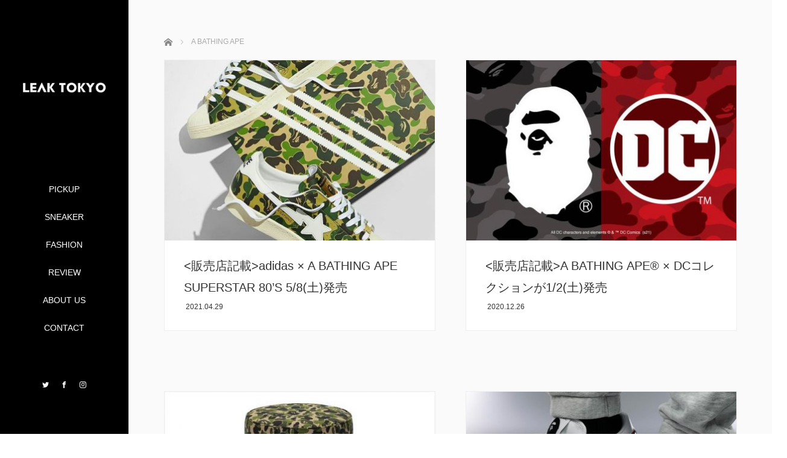

--- FILE ---
content_type: text/html; charset=UTF-8
request_url: https://leak.tokyo/category/a-bathing-ape/
body_size: 11038
content:
	 
	 


<!DOCTYPE html>
<html class="pc" lang="ja"
	prefix="og: https://ogp.me/ns#" >
<head>

<meta charset="UTF-8">
	

<link rel="apple-touch-icon" href="https://leak.tokyo/wp-content/uploads/2018/08/apple-touch-icon.png">

<script async src="//pagead2.googlesyndication.com/pagead/js/adsbygoogle.js"></script>
<script>
  (adsbygoogle = window.adsbygoogle || []).push({
    google_ad_client: "ca-pub-4469885563600726",
    enable_page_level_ads: true
  });
	console.log('gads00');
</script>	
	
	
<script data-ad-client="ca-pub-4469885563600726" async src="https://pagead2.googlesyndication.com/pagead/js/adsbygoogle.js"></script>

	
		
<!--[if IE]><meta http-equiv="X-UA-Compatible" content="IE=edge"><![endif]-->
<meta name="viewport" content="width=device-width,initial-scale=1.0">

<link rel="pingback" href="https://leak.tokyo/xmlrpc.php">

		<!-- All in One SEO 4.1.2.3 -->
		<title>A BATHING APE | LEAK TOKYO</title>
		<meta name="robots" content="noindex, max-snippet:-1, max-image-preview:large, max-video-preview:-1"/>
		<link rel="canonical" href="https://leak.tokyo/category/a-bathing-ape/" />
		<link rel="next" href="https://leak.tokyo/category/a-bathing-ape/page/2/" />
		<meta name="google" content="nositelinkssearchbox" />
		<script type="application/ld+json" class="aioseo-schema">
			{"@context":"https:\/\/schema.org","@graph":[{"@type":"WebSite","@id":"https:\/\/leak.tokyo\/#website","url":"https:\/\/leak.tokyo\/","name":"LEAK TOKYO","description":"\u30ea\u30fc\u30af\u30c8\u30a6\u30ad\u30e7\u30a6","publisher":{"@id":"https:\/\/leak.tokyo\/#organization"}},{"@type":"Organization","@id":"https:\/\/leak.tokyo\/#organization","name":"LEAK TOKYO","url":"https:\/\/leak.tokyo\/"},{"@type":"BreadcrumbList","@id":"https:\/\/leak.tokyo\/category\/a-bathing-ape\/#breadcrumblist","itemListElement":[{"@type":"ListItem","@id":"https:\/\/leak.tokyo\/#listItem","position":"1","item":{"@type":"WebPage","@id":"https:\/\/leak.tokyo\/","name":"\u30db\u30fc\u30e0","description":"LEAK TOKYO(\u30ea\u30fc\u30af \u30c8\u30a6\u30ad\u30e7\u30a6)\u306f\u3001Yeezy\u3001Off-White\u3001Supreme\u3001NIKE\u3001Girls Don\u2019t Cry\u306a\u3069\u306e\u6700\u65b0\u30b9\u30c8\u30ea\u30fc\u30c8\u30d5\u30a1\u30c3\u30b7\u30e7\u30f3\u60c5\u5831\u304b\u3089\u95a2\u9023\u60c5\u5831\u307e\u3067\u5e45\u5e83\u304f\u304a\u5c4a\u3051\u3002","url":"https:\/\/leak.tokyo\/"},"nextItem":"https:\/\/leak.tokyo\/category\/a-bathing-ape\/#listItem"},{"@type":"ListItem","@id":"https:\/\/leak.tokyo\/category\/a-bathing-ape\/#listItem","position":"2","item":{"@type":"WebPage","@id":"https:\/\/leak.tokyo\/category\/a-bathing-ape\/","name":"A BATHING APE","url":"https:\/\/leak.tokyo\/category\/a-bathing-ape\/"},"previousItem":"https:\/\/leak.tokyo\/#listItem"}]},{"@type":"CollectionPage","@id":"https:\/\/leak.tokyo\/category\/a-bathing-ape\/#collectionpage","url":"https:\/\/leak.tokyo\/category\/a-bathing-ape\/","name":"A BATHING APE | LEAK TOKYO","inLanguage":"ja","isPartOf":{"@id":"https:\/\/leak.tokyo\/#website"},"breadcrumb":{"@id":"https:\/\/leak.tokyo\/category\/a-bathing-ape\/#breadcrumblist"}}]}
		</script>
		<!-- All in One SEO -->

<link rel='dns-prefetch' href='//ajax.googleapis.com' />
<link rel='dns-prefetch' href='//s.w.org' />
<link rel='dns-prefetch' href='//pagead2.googlesyndication.com' />
<link rel="alternate" type="application/rss+xml" title="LEAK TOKYO &raquo; フィード" href="https://leak.tokyo/feed/" />
<link rel="alternate" type="application/rss+xml" title="LEAK TOKYO &raquo; コメントフィード" href="https://leak.tokyo/comments/feed/" />
<link rel="alternate" type="application/rss+xml" title="LEAK TOKYO &raquo; A BATHING APE カテゴリーのフィード" href="https://leak.tokyo/category/a-bathing-ape/feed/" />
<link rel='stylesheet' id='wp-block-library-css'  href='https://leak.tokyo/wp-includes/css/dist/block-library/style.min.css?ver=5.3.20' type='text/css' media='all' />
<link rel='stylesheet' id='contact-form-7-css'  href='https://leak.tokyo/wp-content/plugins/contact-form-7/includes/css/styles.css?ver=5.2.2' type='text/css' media='all' />
<link rel='stylesheet' id='wordpress-popular-posts-css-css'  href='https://leak.tokyo/wp-content/plugins/wordpress-popular-posts/assets/css/wpp.css?ver=5.3.3' type='text/css' media='all' />
<link rel='stylesheet' id='bootstrap.min-css'  href='https://leak.tokyo/wp-content/themes/avalon_tcd040_1114/bootstrap.min.css?ver=2.1.6' type='text/css' media='all' />
<link rel='stylesheet' id='style-css'  href='https://leak.tokyo/wp-content/themes/avalon_tcd040_1114/style.css?ver=2.1.6' type='text/css' media='screen' />
<link rel='stylesheet' id='responsive-css'  href='https://leak.tokyo/wp-content/themes/avalon_tcd040_1114/responsive.css?ver=2.1.6' type='text/css' media='screen and (max-width:1024px)' />
<link rel='stylesheet' id='jquery.fullpage.min-css'  href='https://leak.tokyo/wp-content/themes/avalon_tcd040_1114/jquery.fullpage.min.css?ver=2.1.6' type='text/css' media='all' />
<script type='text/javascript' src='https://leak.tokyo/wp-includes/js/jquery/jquery.js?ver=1.12.4-wp'></script>
<script type='text/javascript' src='https://leak.tokyo/wp-includes/js/jquery/jquery-migrate.min.js?ver=1.4.1'></script>
<script type='application/json' id="wpp-json">
{"sampling_active":0,"sampling_rate":100,"ajax_url":"https:\/\/leak.tokyo\/wp-json\/wordpress-popular-posts\/v1\/popular-posts","ID":0,"token":"709eadd6e7","lang":0,"debug":0}
</script>
<script type='text/javascript' src='https://leak.tokyo/wp-content/plugins/wordpress-popular-posts/assets/js/wpp.min.js?ver=5.3.3'></script>
<script type='text/javascript' src='https://ajax.googleapis.com/ajax/libs/jquery/1.12.3/jquery.min.js?ver=5.3.20'></script>
<script type='text/javascript' src='https://leak.tokyo/wp-content/themes/avalon_tcd040_1114/js/bootstrap.min.js?ver=2.1.6'></script>
<script type='text/javascript' src='https://leak.tokyo/wp-content/themes/avalon_tcd040_1114/js/jquery.newsticker.js?ver=2.1.6'></script>
<script type='text/javascript' src='https://leak.tokyo/wp-content/themes/avalon_tcd040_1114/js/menu.js?ver=2.1.6'></script>
<script type='text/javascript' src='https://leak.tokyo/wp-content/themes/avalon_tcd040_1114/js/jquery.easings.min.js?ver=2.1.6'></script>
<script type='text/javascript' src='https://leak.tokyo/wp-content/themes/avalon_tcd040_1114/js/jquery.fullPage.min.js?ver=2.1.6'></script>
<script type='text/javascript' src='https://leak.tokyo/wp-content/themes/avalon_tcd040_1114/js/scrolloverflow.min.js?ver=2.1.6'></script>
<script type='text/javascript' src='https://leak.tokyo/wp-content/themes/avalon_tcd040_1114/js/jquery.inview.min.js?ver=2.1.6'></script>
<link rel='https://api.w.org/' href='https://leak.tokyo/wp-json/' />
<meta name="generator" content="Site Kit by Google 1.35.0" />        <style>
            @-webkit-keyframes bgslide {
                from {
                    background-position-x: 0;
                }
                to {
                    background-position-x: -200%;
                }
            }

            @keyframes bgslide {
                    from {
                        background-position-x: 0;
                    }
                    to {
                        background-position-x: -200%;
                    }
            }

            .wpp-widget-placeholder {
                margin: 0 auto;
                width: 60px;
                height: 3px;
                background: #dd3737;
                background: -webkit-gradient(linear, left top, right top, from(#dd3737), color-stop(10%, #571313), to(#dd3737));
                background: linear-gradient(90deg, #dd3737 0%, #571313 10%, #dd3737 100%);
                background-size: 200% auto;
                border-radius: 3px;
                -webkit-animation: bgslide 1s infinite linear;
                animation: bgslide 1s infinite linear;
            }
        </style>
        
<script src="https://leak.tokyo/wp-content/themes/avalon_tcd040_1114/js/jquery.easing.js?ver=2.1.6"></script>
<script src="https://leak.tokyo/wp-content/themes/avalon_tcd040_1114/js/jscript.js?ver=2.1.6"></script>
<link rel="stylesheet" media="screen and (max-width:770px)" href="https://leak.tokyo/wp-content/themes/avalon_tcd040_1114/footer-bar/footer-bar.css?ver=2.1.6">
<script src="https://leak.tokyo/wp-content/themes/avalon_tcd040_1114/js/comment.js?ver=2.1.6"></script>

<link rel="stylesheet" href="https://leak.tokyo/wp-content/themes/avalon_tcd040_1114/japanese.css?ver=2.1.6">

<!--[if lt IE 9]>
<script src="https://leak.tokyo/wp-content/themes/avalon_tcd040_1114/js/html5.js?ver=2.1.6"></script>
<![endif]-->


<script>
 $(document).ready(function() {
     if($(window).width() >= 992) {
         $('#fullpage').fullpage({
            //anchors: ['Page0'],
             lockAnchors: false,
            sectionsColor: ['#FFFFFF'],
             scrollBar: true,
             scrollingSpeed: 1200,
             normalScrollElements: '#section0',
             fitToSection: false,
             easing: 'easeInOutQuart'
         });
     } else {
         $('#fullpage').fullpage({
            //anchors: ['Page0'],
             lockAnchors: false,
            sectionsColor: ['#FFFFFF'],
             scrollBar: true,
             scrollingSpeed: 1000,
             autoScrolling: false,
             fitToSection: false
         });
     }
 });
</script>
<style type="text/css">


.pc #logo_text .logo{font-size:21px; }
.pc #logo_text .desc { font-size:12px; }

.mobile #logo_text .logo{font-size:18px; }

#footer_logo .logo { font-size:40px; }
#footer_logo .desc { font-size:12px; }

.pc #global_menu li a:hover, .pc #global_menu > ul > li.active > a, .post_list li.type1 .meta li a:hover, .post_list li.type2 .meta li a:hover, #footer_menu li a:hover, #home_slider .info_inner .title_link:hover, #post_meta_top a:hover, #bread_crumb li a:hover, #comment_header ul li a:hover, #template1_header .product_cateogry a:hover, #archive_product_list .no_image:hover .title a
 { color:#000000; }

#side_col, #main_content{ background-color: #000000;}

#global_menu .sub-menu{background: none;}
#global_menu .sub-menu li{background: rgba(0,0,0, 0.8);}
#global_menu .sub-menu li a{color:#FFFFFF !important;}
#global_menu .sub-menu li a:hover{color:#FFFFFF !important; background: #1094B5 !important;}

.post_content a { color:#2A59F5; }
#edit-area .headline, .footer_headline, .widget-title, a:hover, .menu_category { color:#000000; }
#return_top a:hover, .next_page_link a:hover, .page_navi a:hover, #index_news_list .archive_link:hover, .pc #index_news_list .news_title a:hover, .box_list_headline .archive_link a:hover, .previous_next_post .previous_post a:hover, .previous_next_post .next_post a:hover,
 #single_product_list .slick-prev:hover, #single_product_list .slick-next:hover, #previous_next_page a:hover, .mobile .template1_content_list .caption a.link:hover, #archive_product_cateogry_menu li a:hover, .pc #archive_product_cateogry_menu li.active > a, .pc #archive_product_cateogry_menu li ul,
  #wp-calendar td a:hover, #wp-calendar #prev a:hover, #wp-calendar #next a:hover, .widget_search #search-btn input:hover, .widget_search #searchsubmit:hover, .side_widget.google_search #searchsubmit:hover,
   #submit_comment:hover, #post_pagination a:hover, #post_pagination p, .mobile a.category_menu_button:hover, .mobile a.category_menu_button.active, .user_sns li a:hover
    { background-color:#000000; }



/*#edit-area .top-blog-list .headline{ color:#000000; }*/
.page-title, .headline, #edit-area .headline, .header-title, .blog-title, .related-posts-title, .widget-title{
    font-family: Segoe UI, "ヒラギノ角ゴ ProN W3", "Hiragino Kaku Gothic ProN", "メイリオ", Meiryo, sans-serif;}
.blog-title{ font-size: 20px; }
.page-title{ font-size: 20px; }
.post_content{ font-size: 16px; }

.store-information01 { background-color:#000000; }
.page_navi li .current { background-color:#000000; }

#comment_textarea textarea:focus, #guest_info input:focus
 { border-color:#000000; }

.pc #archive_product_cateogry_menu li ul a:hover
 { background-color:#000000; color:#FFFFFF; }

#previous_next_post .prev_post:hover, #previous_next_post .next_post:hover { background-color:#000000;}
.related-posts-title { color:#000000;}

/*.btn_gst:hover { color:#000000!important;}*/

.footer_menu li.no_link a { color:#000000; }
#global_menu ul li.no_link > a { color:#000000; }

.blog-title a:hover, .blog-meta a:hover, .entry-meta a:hover, #post_meta_bottom a:hover { color: #000000; }

#global_menu a, .store-information, .store-information02, .store-information a, .store-information02 a,
.store-information .store-tel, .store-information02 .store-tel, .store-information .store-tel a, .store-information02 .store-tel a
  {color:#FFFFFF !important;}

@media screen and (max-width: 1024px) {
 #global_menu a { color: #FFFFFF !important; background: #000000 !important; border-color:  #000000; }
 .mobile #global_menu a:hover { color: #FFFFFF !important; background-color:#1094B5 !important; }
 #global_menu li:before { color: #FFFFFF !important; }
 #global_menu .child_menu_button .icon:before { color: #FFFFFF !important; }
 #global_menu .sub-menu li a{background: rgba(0,0,0, 0.8) !important;}
}

@media screen and (min-width:1025px) {
 .store-information01 .store-tel, .store-information01 .store-tel a { color:#ffffff !important; }
}

#page_header .title { font-size:20px; }
#article .post_content { font-size:16px; }


.store-information .store-name, .store-information02 .store-name{ font-size:16px; }
.store-address{ font-size:12px; }
.store-information .store-tel, .store-information02 .store-tel{ font-size:30px; }
.store-information .store-tel span, .store-information02 .store-tel span{ font-size:12px; }

.store-information01{ font-size:12px; }
.store-information01 .store-name{ font-size:14px; }
.store-information01 .store-tel{ font-size:24px; }

    @media screen and (max-width: 1024px) {
        #main_col {top: auto !important;}
    }


#site_loader_spinner { border:4px solid rgba(0,0,0,0.2); border-top-color:#000000; }

.hvr_ef3 .img-wrap:hover img{
    -webkit-transform: scale(1.1);
    transform: scale(1.1);
}











</style>

<script async src="//pagead2.googlesyndication.com/pagead/js/adsbygoogle.js"></script><script>(adsbygoogle = window.adsbygoogle || []).push({"google_ad_client":"ca-pub-4469885563600726","enable_page_level_ads":true,"tag_partner":"site_kit"});</script><link rel="icon" href="https://leak.tokyo/wp-content/uploads/2019/10/cropped-logo-32x32.jpg" sizes="32x32" />
<link rel="icon" href="https://leak.tokyo/wp-content/uploads/2019/10/cropped-logo-192x192.jpg" sizes="192x192" />
<link rel="apple-touch-icon-precomposed" href="https://leak.tokyo/wp-content/uploads/2019/10/cropped-logo-180x180.jpg" />
<meta name="msapplication-TileImage" content="https://leak.tokyo/wp-content/uploads/2019/10/cropped-logo-270x270.jpg" />

<!-- Global site tag (gtag.js) - Google Analytics -->
<script async src="https://www.googletagmanager.com/gtag/js?id=UA-123742365-1"></script>
<script>
  window.dataLayer = window.dataLayer || [];
  function gtag(){dataLayer.push(arguments);}
  gtag('js', new Date());

  gtag('config', 'UA-123742365-1');
</script>
	

	
<style type="text/css">
/* .widget {width:300px;}
.textwidget {width:300px;}
.textwidget p {width:300px;}
.textwidget p ins {width:300px;}*/
</style>
</head>
	
<body class="archive category category-a-bathing-ape category-51 font_meiryo" style="overflow:hidden;">
	
	
<div id="site_loader_overlay"><div id="site_loader_spinner"></div></div>
<div id="site_wrap">
	<div id="main_content" class="clearfix row no-gutters">
		<!-- side col -->
		<div id="side_col" class="col-md-2 side_col_left">
	<!-- logo -->
	<div id="logo_image">
 <h1 class="logo">
  <a href="https://leak.tokyo/" title="LEAK TOKYO" data-label="LEAK TOKYO"><img class="h_logo" src="https://leak.tokyo/wp-content/uploads/2019/10/名称未設定-1.jpg?1768579580" alt="LEAK TOKYO" title="LEAK TOKYO" /></a>
 </h1>
</div>
	
	<a href="#" class="menu_button pc-none"><span>menu</span></a>
	<div id="global_menu" class="clearfix">
					<ul id="menu-%e3%82%b0%e3%83%ad%e3%83%8a%e3%83%93" class="menu"><li id="menu-item-252" class="menu-item menu-item-type-taxonomy menu-item-object-category menu-item-has-children menu-item-252"><a href="https://leak.tokyo/category/pickup/">PICKUP</a>
<ul class="sub-menu">
	<li id="menu-item-1641" class="menu-item menu-item-type-taxonomy menu-item-object-category menu-item-1641"><a href="https://leak.tokyo/category/girls-dont-cry/">Girls Don&#8217;t Cry</a></li>
	<li id="menu-item-259" class="menu-item menu-item-type-taxonomy menu-item-object-category menu-item-259"><a href="https://leak.tokyo/category/off-white/">Off-White</a></li>
	<li id="menu-item-352" class="menu-item menu-item-type-taxonomy menu-item-object-category menu-item-352"><a href="https://leak.tokyo/category/yeezy/">Yeezy</a></li>
	<li id="menu-item-262" class="menu-item menu-item-type-taxonomy menu-item-object-category menu-item-262"><a href="https://leak.tokyo/category/supreme/">Supreme</a></li>
</ul>
</li>
<li id="menu-item-250" class="menu-item menu-item-type-taxonomy menu-item-object-category menu-item-has-children menu-item-250"><a href="https://leak.tokyo/category/sneaker/">SNEAKER</a>
<ul class="sub-menu">
	<li id="menu-item-258" class="menu-item menu-item-type-taxonomy menu-item-object-category menu-item-258"><a href="https://leak.tokyo/category/nike/">NIKE</a></li>
	<li id="menu-item-256" class="menu-item menu-item-type-taxonomy menu-item-object-category menu-item-256"><a href="https://leak.tokyo/category/adidas/">adidas</a></li>
	<li id="menu-item-257" class="menu-item menu-item-type-taxonomy menu-item-object-category menu-item-257"><a href="https://leak.tokyo/category/converse/">Converse</a></li>
	<li id="menu-item-624" class="menu-item menu-item-type-taxonomy menu-item-object-category menu-item-624"><a href="https://leak.tokyo/category/vans/">VANS</a></li>
</ul>
</li>
<li id="menu-item-253" class="menu-item menu-item-type-taxonomy menu-item-object-category menu-item-has-children menu-item-253"><a href="https://leak.tokyo/category/fashion/">FASHION</a>
<ul class="sub-menu">
	<li id="menu-item-11470" class="menu-item menu-item-type-taxonomy menu-item-object-category menu-item-11470"><a href="https://leak.tokyo/category/girls-dont-cry/">Girls Don&#8217;t Cry</a></li>
	<li id="menu-item-268" class="menu-item menu-item-type-taxonomy menu-item-object-category menu-item-268"><a href="https://leak.tokyo/category/off-white/">Off-White</a></li>
	<li id="menu-item-493" class="menu-item menu-item-type-taxonomy menu-item-object-category menu-item-493"><a href="https://leak.tokyo/category/fog/">FOG</a></li>
	<li id="menu-item-272" class="menu-item menu-item-type-taxonomy menu-item-object-category menu-item-272"><a href="https://leak.tokyo/category/supreme/">Supreme</a></li>
</ul>
</li>
<li id="menu-item-1357" class="menu-item menu-item-type-taxonomy menu-item-object-category menu-item-1357"><a href="https://leak.tokyo/category/review/">REVIEW</a></li>
<li id="menu-item-406" class="menu-item menu-item-type-post_type menu-item-object-page menu-item-406"><a href="https://leak.tokyo/about-us/">ABOUT US</a></li>
<li id="menu-item-680" class="menu-item menu-item-type-post_type menu-item-object-page menu-item-680"><a href="https://leak.tokyo/contact/">CONTACT</a></li>
</ul>			</div>
	<!-- social button -->
	<ul class="user_sns clearfix sp-none">
		<li class="twitter"><a href="https://twitter.com/LeakTokyo" target="_blank"><span>Twitter</span></a></li>		<li class="facebook"><a href="https://www.facebook.com/leaktokyo/" target="_blank"><span>Facebook</span></a></li>		<li class="insta"><a href="https://www.instagram.com/leaktokyo/" target="_blank"><span>Instagram</span></a></li>							</ul>
	<div class="store-information sp-none">
							</div>
</div>
		<!-- main col -->
				<div id="main_col" class="col-md-10 main_col_right">
<div id="header" class="header-blog mb50">
	
	</div>
<div id="edit-area">
	<div class="container">
		
<ul id="bread_crumb" class="clearfix" itemscope itemtype="http://schema.org/BreadcrumbList">
 <li itemscope="itemscope" itemtype="http://schema.org/ListItem" class="home"><a itemprop="url" href="https://leak.tokyo/"><span itemprop="title">ホーム</span></a></li>

      <li>A BATHING APE</li>
</ul>
																			<div class="row">				<div class="col-sm-6 archive_post">
					<article class="blog-item">
						<a class="hvr_ef3" href="https://leak.tokyo/2021/04/adidas/adidas-x-a-bathing-ape-superstar-80s-5-8/">
							<div class="img-wrap">
								<img class="blog-image" src="https://leak.tokyo/wp-content/uploads/2021/04/adidas4-450x300.jpg" alt="<販売店記載>adidas × A BATHING APE SUPERSTAR 80&#8217;S 5/8(土)発売" />							</div>
							<div class="blog-content">
								<h3 class="blog-title"><a href="https://leak.tokyo/2021/04/adidas/adidas-x-a-bathing-ape-superstar-80s-5-8/"><販売店記載>adidas × A BATHING APE SUPERSTAR 80&#8217;S 5/8(土)発売</a></h3>
								<p class="blog-meta">
																			<time class="blog-date" datetime="2021-04-29">2021.04.29</time>
																	</p>
							</div>
						</a>
					</article>
				</div>
															<div class="col-sm-6 archive_post">
					<article class="blog-item">
						<a class="hvr_ef3" href="https://leak.tokyo/2020/12/fashion/abathingape-dc/">
							<div class="img-wrap">
								<img class="blog-image" src="https://leak.tokyo/wp-content/uploads/2020/12/ape-450x300.jpeg" alt="<販売店記載>A BATHING APE® × DCコレクションが1/2(土)発売" />							</div>
							<div class="blog-content">
								<h3 class="blog-title"><a href="https://leak.tokyo/2020/12/fashion/abathingape-dc/"><販売店記載>A BATHING APE® × DCコレクションが1/2(土)発売</a></h3>
								<p class="blog-meta">
																			<time class="blog-date" datetime="2020-12-26">2020.12.26</time>
																	</p>
							</div>
						</a>
					</article>
				</div>
				</div>							<div class="row">				<div class="col-sm-6 archive_post">
					<article class="blog-item">
						<a class="hvr_ef3" href="https://leak.tokyo/2020/12/fashion/a-bathing-ape%ef%b8%8f-bape-home/">
							<div class="img-wrap">
								<img class="blog-image" src="https://leak.tokyo/wp-content/uploads/2020/12/A-BATHING-APE®️3-450x300.jpg" alt="<販売店記載>A BATHING APE®&#xfe0f; よりインテリアライン&#8221;BAPE HOME&#8221;がスタート" />							</div>
							<div class="blog-content">
								<h3 class="blog-title"><a href="https://leak.tokyo/2020/12/fashion/a-bathing-ape%ef%b8%8f-bape-home/"><販売店記載>A BATHING APE®&#xfe0f; よりインテリアライン&#8221;BAPE HOME&#8221;がスタート</a></h3>
								<p class="blog-meta">
																			<time class="blog-date" datetime="2020-12-25">2020.12.25</time>
																	</p>
							</div>
						</a>
					</article>
				</div>
															<div class="col-sm-6 archive_post">
					<article class="blog-item">
						<a class="hvr_ef3" href="https://leak.tokyo/2020/12/pickup/a-bathing-ape-x-reebok-club-c/">
							<div class="img-wrap">
								<img class="blog-image" src="https://leak.tokyo/wp-content/uploads/2020/12/bapesta-450x300.jpg" alt="A BATHING APE x Reebok Club C &#8220;BAPESTA&#8221;が近日発売予定" />							</div>
							<div class="blog-content">
								<h3 class="blog-title"><a href="https://leak.tokyo/2020/12/pickup/a-bathing-ape-x-reebok-club-c/">A BATHING APE x Reebok Club C &#8220;BAPESTA&#8221;が近日発売予定</a></h3>
								<p class="blog-meta">
																			<time class="blog-date" datetime="2020-12-13">2020.12.13</time>
																	</p>
							</div>
						</a>
					</article>
				</div>
				</div>							<div class="row">				<div class="col-sm-6 archive_post">
					<article class="blog-item">
						<a class="hvr_ef3" href="https://leak.tokyo/2020/11/adidas/adidas-x-undefeated-x-bape/">
							<div class="img-wrap">
								<img class="blog-image" src="https://leak.tokyo/wp-content/uploads/2020/11/adidas6-450x300.jpg" alt="<販売店記載>adidas × UNDEFEATED × BAPE コラボスニーカー11/20(金)発売" />							</div>
							<div class="blog-content">
								<h3 class="blog-title"><a href="https://leak.tokyo/2020/11/adidas/adidas-x-undefeated-x-bape/"><販売店記載>adidas × UNDEFEATED × BAPE コラボスニーカー11/20(金)発売</a></h3>
								<p class="blog-meta">
																			<time class="blog-date" datetime="2020-11-16">2020.11.16</time>
																	</p>
							</div>
						</a>
					</article>
				</div>
															<div class="col-sm-6 archive_post">
					<article class="blog-item">
						<a class="hvr_ef3" href="https://leak.tokyo/2020/10/fashion/a-bathing-ape-x-comme-des-garcons-2/">
							<div class="img-wrap">
								<img class="blog-image" src="https://leak.tokyo/wp-content/uploads/2020/10/ape3-1-450x300.jpg" alt="A BATHING APE® × COMME des GARÇONS のコラボコレクション10/24(土)発売" />							</div>
							<div class="blog-content">
								<h3 class="blog-title"><a href="https://leak.tokyo/2020/10/fashion/a-bathing-ape-x-comme-des-garcons-2/">A BATHING APE® × COMME des GARÇONS のコラボコレクション10/24(土)発売</a></h3>
								<p class="blog-meta">
																			<time class="blog-date" datetime="2020-10-21">2020.10.21</time>
																	</p>
							</div>
						</a>
					</article>
				</div>
				</div>							<div class="row">				<div class="col-sm-6 archive_post">
					<article class="blog-item">
						<a class="hvr_ef3" href="https://leak.tokyo/2020/10/fashion/a-bathing-ape-x-ovo/">
							<div class="img-wrap">
								<img class="blog-image" src="https://leak.tokyo/wp-content/uploads/2020/10/ape-450x300.jpg" alt="A BATHING APE® × OVO コラボアイテム 10/10(土)発売" />							</div>
							<div class="blog-content">
								<h3 class="blog-title"><a href="https://leak.tokyo/2020/10/fashion/a-bathing-ape-x-ovo/">A BATHING APE® × OVO コラボアイテム 10/10(土)発売</a></h3>
								<p class="blog-meta">
																			<time class="blog-date" datetime="2020-10-10">2020.10.10</time>
																	</p>
							</div>
						</a>
					</article>
				</div>
															<div class="col-sm-6 archive_post">
					<article class="blog-item">
						<a class="hvr_ef3" href="https://leak.tokyo/2020/10/fashion/medicom-toy-x-a-bathing-ape/">
							<div class="img-wrap">
								<img class="blog-image" src="https://leak.tokyo/wp-content/uploads/2020/10/ape2-450x300.jpg" alt="MEDICOM TOY × A BATHING APE® コラボコレクションが10/3(土)発売" />							</div>
							<div class="blog-content">
								<h3 class="blog-title"><a href="https://leak.tokyo/2020/10/fashion/medicom-toy-x-a-bathing-ape/">MEDICOM TOY × A BATHING APE® コラボコレクションが10/3(土)発売</a></h3>
								<p class="blog-meta">
																			<time class="blog-date" datetime="2020-10-01">2020.10.01</time>
																	</p>
							</div>
						</a>
					</article>
				</div>
				</div>							<div class="row">				<div class="col-sm-6 archive_post">
					<article class="blog-item">
						<a class="hvr_ef3" href="https://leak.tokyo/2020/09/fashion/a-bathing-ape-x-assc/">
							<div class="img-wrap">
								<img class="blog-image" src="https://leak.tokyo/wp-content/uploads/2020/09/assc-450x300.jpg" alt="A BATHING APE® × ASSC コラボアイテムが9/5(土)発売" />							</div>
							<div class="blog-content">
								<h3 class="blog-title"><a href="https://leak.tokyo/2020/09/fashion/a-bathing-ape-x-assc/">A BATHING APE® × ASSC コラボアイテムが9/5(土)発売</a></h3>
								<p class="blog-meta">
																			<time class="blog-date" datetime="2020-09-02">2020.09.02</time>
																	</p>
							</div>
						</a>
					</article>
				</div>
															<div class="col-sm-6 archive_post">
					<article class="blog-item">
						<a class="hvr_ef3" href="https://leak.tokyo/2020/08/fashion/a-bathing-ape-x-clarks-originals-8-8/">
							<div class="img-wrap">
								<img class="blog-image" src="https://leak.tokyo/wp-content/uploads/2020/08/ape-450x300.jpg" alt="A BATHING APE® × CLARKS ORIGINALS 8/8(土)発売" />							</div>
							<div class="blog-content">
								<h3 class="blog-title"><a href="https://leak.tokyo/2020/08/fashion/a-bathing-ape-x-clarks-originals-8-8/">A BATHING APE® × CLARKS ORIGINALS 8/8(土)発売</a></h3>
								<p class="blog-meta">
																			<time class="blog-date" datetime="2020-08-05">2020.08.05</time>
																	</p>
							</div>
						</a>
					</article>
				</div>
				</div>							<div class="row">				<div class="col-sm-6 archive_post">
					<article class="blog-item">
						<a class="hvr_ef3" href="https://leak.tokyo/2020/07/fashion/a-bathing-ape-x-coca-cola/">
							<div class="img-wrap">
								<img class="blog-image" src="https://leak.tokyo/wp-content/uploads/2020/07/ape-3-450x300.jpg" alt="A BATHING APE® × COCA-COLA® コラボコレクションが7/25(土)発売" />							</div>
							<div class="blog-content">
								<h3 class="blog-title"><a href="https://leak.tokyo/2020/07/fashion/a-bathing-ape-x-coca-cola/">A BATHING APE® × COCA-COLA® コラボコレクションが7/25(土)発売</a></h3>
								<p class="blog-meta">
																			<time class="blog-date" datetime="2020-07-23">2020.07.23</time>
																	</p>
							</div>
						</a>
					</article>
				</div>
															<div class="col-sm-6 archive_post">
					<article class="blog-item">
						<a class="hvr_ef3" href="https://leak.tokyo/2020/07/fashion/a-bathing-ape-x-master-dynamic-7-25/">
							<div class="img-wrap">
								<img class="blog-image" src="https://leak.tokyo/wp-content/uploads/2020/07/ape2-2-450x300.jpg" alt="A BATHING APE® × Master &#038; Dynamic 7/25(土)発売" />							</div>
							<div class="blog-content">
								<h3 class="blog-title"><a href="https://leak.tokyo/2020/07/fashion/a-bathing-ape-x-master-dynamic-7-25/">A BATHING APE® × Master &#038; Dynamic 7/25(土)発売</a></h3>
								<p class="blog-meta">
																			<time class="blog-date" datetime="2020-07-23">2020.07.23</time>
																	</p>
							</div>
						</a>
					</article>
				</div>
				</div>							<div class="row">				<div class="col-sm-6 archive_post">
					<article class="blog-item">
						<a class="hvr_ef3" href="https://leak.tokyo/2020/07/fashion/a-bathing-ape-x-comme-des-garcons/">
							<div class="img-wrap">
								<img class="blog-image" src="https://leak.tokyo/wp-content/uploads/2020/07/ape-1-450x300.jpg" alt="A BATHING APE® × COMME des GARCONS コラボ第2弾が7/23(木)発売" />							</div>
							<div class="blog-content">
								<h3 class="blog-title"><a href="https://leak.tokyo/2020/07/fashion/a-bathing-ape-x-comme-des-garcons/">A BATHING APE® × COMME des GARCONS コラボ第2弾が7/23(木)発売</a></h3>
								<p class="blog-meta">
																			<time class="blog-date" datetime="2020-07-21">2020.07.21</time>
																	</p>
							</div>
						</a>
					</article>
				</div>
															<div class="col-sm-6 archive_post">
					<article class="blog-item">
						<a class="hvr_ef3" href="https://leak.tokyo/2020/07/fashion/aape-by-a-bathing-ape-x-tommy-jeans/">
							<div class="img-wrap">
								<img class="blog-image" src="https://leak.tokyo/wp-content/uploads/2020/07/ape11-450x300.jpg" alt="AAPE BY A BATHING APE × TOMMY JEANS コラボアイテムが7/11(土)発売" />							</div>
							<div class="blog-content">
								<h3 class="blog-title"><a href="https://leak.tokyo/2020/07/fashion/aape-by-a-bathing-ape-x-tommy-jeans/">AAPE BY A BATHING APE × TOMMY JEANS コラボアイテムが7/11(土)発売</a></h3>
								<p class="blog-meta">
																			<time class="blog-date" datetime="2020-07-04">2020.07.04</time>
																	</p>
							</div>
						</a>
					</article>
				</div>
				</div>							<div class="row">				<div class="col-sm-6 archive_post">
					<article class="blog-item">
						<a class="hvr_ef3" href="https://leak.tokyo/2020/06/fashion/a-bathing-ape-x-dragonballz/">
							<div class="img-wrap">
								<img class="blog-image" src="https://leak.tokyo/wp-content/uploads/2020/06/ape-1-450x300.jpg" alt="A BATHING APE® × ドラゴンボールZ コラボコレクションが6/27(土)発売" />							</div>
							<div class="blog-content">
								<h3 class="blog-title"><a href="https://leak.tokyo/2020/06/fashion/a-bathing-ape-x-dragonballz/">A BATHING APE® × ドラゴンボールZ コラボコレクションが6/27(土)発売</a></h3>
								<p class="blog-meta">
																			<time class="blog-date" datetime="2020-06-22">2020.06.22</time>
																	</p>
							</div>
						</a>
					</article>
				</div>
															<div class="col-sm-6 archive_post">
					<article class="blog-item">
						<a class="hvr_ef3" href="https://leak.tokyo/2020/06/fashion/a-bathing-ape-x-god-selection-xxx-6-5/">
							<div class="img-wrap">
								<img class="blog-image" src="https://leak.tokyo/wp-content/uploads/2020/06/ape-450x300.jpg" alt="A BATHING APE® × GOD SELECTION XXX 6/5(金)発売" />							</div>
							<div class="blog-content">
								<h3 class="blog-title"><a href="https://leak.tokyo/2020/06/fashion/a-bathing-ape-x-god-selection-xxx-6-5/">A BATHING APE® × GOD SELECTION XXX 6/5(金)発売</a></h3>
								<p class="blog-meta">
																			<time class="blog-date" datetime="2020-06-04">2020.06.04</time>
																	</p>
							</div>
						</a>
					</article>
				</div>
				</div>							<div class="row">				<div class="col-sm-6 archive_post">
					<article class="blog-item">
						<a class="hvr_ef3" href="https://leak.tokyo/2020/04/fashion/bape-sta-low/">
							<div class="img-wrap">
								<img class="blog-image" src="https://leak.tokyo/wp-content/uploads/2020/04/bape-450x300.jpg" alt="久しぶりにBAPE STA LOWが4/11(土)発売" />							</div>
							<div class="blog-content">
								<h3 class="blog-title"><a href="https://leak.tokyo/2020/04/fashion/bape-sta-low/">久しぶりにBAPE STA LOWが4/11(土)発売</a></h3>
								<p class="blog-meta">
																			<time class="blog-date" datetime="2020-04-10">2020.04.10</time>
																	</p>
							</div>
						</a>
					</article>
				</div>
															<div class="col-sm-6 archive_post">
					<article class="blog-item">
						<a class="hvr_ef3" href="https://leak.tokyo/2020/04/fashion/bape-store-comme-des-garcons-osaka%e3%81%8c4-3%e9%87%91%e3%81%abopen/">
							<div class="img-wrap">
								<img class="blog-image" src="https://leak.tokyo/wp-content/uploads/2020/04/ape-450x300.jpg" alt="BAPE STORE® COMME des GARCONS OSAKAが4/3(金)にOPEN" />							</div>
							<div class="blog-content">
								<h3 class="blog-title"><a href="https://leak.tokyo/2020/04/fashion/bape-store-comme-des-garcons-osaka%e3%81%8c4-3%e9%87%91%e3%81%abopen/">BAPE STORE® COMME des GARCONS OSAKAが4/3(金)にOPEN</a></h3>
								<p class="blog-meta">
																			<time class="blog-date" datetime="2020-04-01">2020.04.01</time>
																	</p>
							</div>
						</a>
					</article>
				</div>
				</div>							<div class="row">				<div class="col-sm-6 archive_post">
					<article class="blog-item">
						<a class="hvr_ef3" href="https://leak.tokyo/2020/02/fashion/a-bathing-ape-x-coach-%e3%81%8c%e3%82%b3%e3%83%a9%e3%83%9c%e3%83%ac%e3%83%bc%e3%82%b7%e3%83%a7%e3%83%b3%e3%82%92%e7%99%ba%e8%a1%a8/">
							<div class="img-wrap">
								<img class="blog-image" src="https://leak.tokyo/wp-content/uploads/2020/02/COACH-450x300.jpg" alt="A BATHING APE® × COACH がコラボレーションを発表" />							</div>
							<div class="blog-content">
								<h3 class="blog-title"><a href="https://leak.tokyo/2020/02/fashion/a-bathing-ape-x-coach-%e3%81%8c%e3%82%b3%e3%83%a9%e3%83%9c%e3%83%ac%e3%83%bc%e3%82%b7%e3%83%a7%e3%83%b3%e3%82%92%e7%99%ba%e8%a1%a8/">A BATHING APE® × COACH がコラボレーションを発表</a></h3>
								<p class="blog-meta">
																			<time class="blog-date" datetime="2020-02-09">2020.02.09</time>
																	</p>
							</div>
						</a>
					</article>
				</div>
															<div class="col-sm-6 archive_post">
					<article class="blog-item">
						<a class="hvr_ef3" href="https://leak.tokyo/2020/02/fashion/bape-black-x-reebok-2-12%e6%b0%b4%e3%82%88%e3%82%8a%e6%9c%9f%e9%96%93%e9%99%90%e5%ae%9a%e7%99%ba%e5%a3%b2/">
							<div class="img-wrap">
								<img class="blog-image" src="https://leak.tokyo/wp-content/uploads/2020/02/ape-1-450x300.jpg" alt="BAPE BLACK® × Reebok 2/12(水)より期間限定発売" />							</div>
							<div class="blog-content">
								<h3 class="blog-title"><a href="https://leak.tokyo/2020/02/fashion/bape-black-x-reebok-2-12%e6%b0%b4%e3%82%88%e3%82%8a%e6%9c%9f%e9%96%93%e9%99%90%e5%ae%9a%e7%99%ba%e5%a3%b2/">BAPE BLACK® × Reebok 2/12(水)より期間限定発売</a></h3>
								<p class="blog-meta">
																			<time class="blog-date" datetime="2020-02-08">2020.02.08</time>
																	</p>
							</div>
						</a>
					</article>
				</div>
				</div>							<div class="row">				<div class="col-sm-6 archive_post">
					<article class="blog-item">
						<a class="hvr_ef3" href="https://leak.tokyo/2020/02/fashion/a-bathing-ape-x-mastermind-japan%e3%82%b3%e3%83%a9%e3%83%9c%e3%82%b7%e3%83%a7%e3%83%83%e3%83%97%e3%81%8c2-12%e6%b0%b4%e3%80%9c%e6%9c%9f%e9%96%93%e9%99%90%e5%ae%9aopen/">
							<div class="img-wrap">
								<img class="blog-image" src="https://leak.tokyo/wp-content/uploads/2020/02/ape-450x300.jpg" alt="A BATHING APE® × mastermind JAPAN 期間限定ショップが2/12(水)〜OPEN" />							</div>
							<div class="blog-content">
								<h3 class="blog-title"><a href="https://leak.tokyo/2020/02/fashion/a-bathing-ape-x-mastermind-japan%e3%82%b3%e3%83%a9%e3%83%9c%e3%82%b7%e3%83%a7%e3%83%83%e3%83%97%e3%81%8c2-12%e6%b0%b4%e3%80%9c%e6%9c%9f%e9%96%93%e9%99%90%e5%ae%9aopen/">A BATHING APE® × mastermind JAPAN 期間限定ショップが2/12(水)〜OPEN</a></h3>
								<p class="blog-meta">
																			<time class="blog-date" datetime="2020-02-02">2020.02.02</time>
																	</p>
							</div>
						</a>
					</article>
				</div>
															<div class="col-sm-6 archive_post">
					<article class="blog-item">
						<a class="hvr_ef3" href="https://leak.tokyo/2020/01/fashion/a-bathing-ape-%e3%81%a8-the-weeknd-%e3%82%b3%e3%83%a9%e3%83%9c%e3%82%b7%e3%83%aa%e3%83%bc%e3%82%ba%e3%81%8c1-11%e5%9c%9f%e7%99%ba%e5%a3%b2/">
							<div class="img-wrap">
								<img class="blog-image" src="https://leak.tokyo/wp-content/uploads/2020/01/ape-450x300.jpg" alt="A BATHING APE® と The Weeknd コラボシリーズが1/11(土)発売" />							</div>
							<div class="blog-content">
								<h3 class="blog-title"><a href="https://leak.tokyo/2020/01/fashion/a-bathing-ape-%e3%81%a8-the-weeknd-%e3%82%b3%e3%83%a9%e3%83%9c%e3%82%b7%e3%83%aa%e3%83%bc%e3%82%ba%e3%81%8c1-11%e5%9c%9f%e7%99%ba%e5%a3%b2/">A BATHING APE® と The Weeknd コラボシリーズが1/11(土)発売</a></h3>
								<p class="blog-meta">
																			<time class="blog-date" datetime="2020-01-09">2020.01.09</time>
																	</p>
							</div>
						</a>
					</article>
				</div>
				</div>							<div class="row">				<div class="col-sm-6 archive_post">
					<article class="blog-item">
						<a class="hvr_ef3" href="https://leak.tokyo/2020/01/fashion/bape-sta-20th-anniversary%e3%82%b7%e3%83%aa%e3%83%bc%e3%82%ba%e3%81%8c%e6%9c%ac%e6%97%a5%e7%99%ba%e5%a3%b2/">
							<div class="img-wrap">
								<img class="blog-image" src="https://leak.tokyo/wp-content/uploads/2020/01/bape-450x300.jpg" alt="BAPE STA 20TH ANNIVERSARYシリーズが本日発売" />							</div>
							<div class="blog-content">
								<h3 class="blog-title"><a href="https://leak.tokyo/2020/01/fashion/bape-sta-20th-anniversary%e3%82%b7%e3%83%aa%e3%83%bc%e3%82%ba%e3%81%8c%e6%9c%ac%e6%97%a5%e7%99%ba%e5%a3%b2/">BAPE STA 20TH ANNIVERSARYシリーズが本日発売</a></h3>
								<p class="blog-meta">
																			<time class="blog-date" datetime="2020-01-04">2020.01.04</time>
																	</p>
							</div>
						</a>
					</article>
				</div>
															<div class="col-sm-6 archive_post">
					<article class="blog-item">
						<a class="hvr_ef3" href="https://leak.tokyo/2019/11/nike/dsmg%e9%99%90%e5%ae%9a%e3%81%a7%e3%83%a2%e3%83%8e%e3%82%af%e3%83%ad%e3%82%a2%e3%82%a4%e3%83%86%e3%83%a0%e3%81%8c%e7%99%ba%e5%a3%b2%e3%80%82%e6%9c%89%e5%90%8d%e3%83%96%e3%83%a9%e3%83%b3%e3%83%89/">
							<div class="img-wrap">
								<img class="blog-image" src="https://leak.tokyo/wp-content/uploads/2019/11/dsmg3-450x300.jpg" alt="DSMG限定で&#8221;モノクロ&#8221;アイテムが発売。有名ブランドが続々と" />							</div>
							<div class="blog-content">
								<h3 class="blog-title"><a href="https://leak.tokyo/2019/11/nike/dsmg%e9%99%90%e5%ae%9a%e3%81%a7%e3%83%a2%e3%83%8e%e3%82%af%e3%83%ad%e3%82%a2%e3%82%a4%e3%83%86%e3%83%a0%e3%81%8c%e7%99%ba%e5%a3%b2%e3%80%82%e6%9c%89%e5%90%8d%e3%83%96%e3%83%a9%e3%83%b3%e3%83%89/">DSMG限定で&#8221;モノクロ&#8221;アイテムが発売。有名ブランドが続々と</a></h3>
								<p class="blog-meta">
																			<time class="blog-date" datetime="2019-11-27">2019.11.27</time>
																	</p>
							</div>
						</a>
					</article>
				</div>
				</div>							<div class="row">				<div class="col-sm-6 archive_post">
					<article class="blog-item">
						<a class="hvr_ef3" href="https://leak.tokyo/2019/11/fashion/a-bathing-ape%e3%82%88%e3%82%8a%e3%81%82%e3%81%aeleather-down-jacket%e3%81%8c11-23%e5%9c%9f%e7%99%ba%e5%a3%b2/">
							<div class="img-wrap">
								<img class="blog-image" src="https://leak.tokyo/wp-content/uploads/2019/11/ape-1-450x300.jpg" alt="A BATHING APE®よりあのLEATHER DOWN JACKETが11/23(土)発売" />							</div>
							<div class="blog-content">
								<h3 class="blog-title"><a href="https://leak.tokyo/2019/11/fashion/a-bathing-ape%e3%82%88%e3%82%8a%e3%81%82%e3%81%aeleather-down-jacket%e3%81%8c11-23%e5%9c%9f%e7%99%ba%e5%a3%b2/">A BATHING APE®よりあのLEATHER DOWN JACKETが11/23(土)発売</a></h3>
								<p class="blog-meta">
																			<time class="blog-date" datetime="2019-11-21">2019.11.21</time>
																	</p>
							</div>
						</a>
					</article>
				</div>
															<div class="col-sm-6 archive_post">
					<article class="blog-item">
						<a class="hvr_ef3" href="https://leak.tokyo/2019/11/fashion/a-bathing-ape-x-pagani-%e3%82%b3%e3%83%a9%e3%83%9c%e3%82%a2%e3%82%a4%e3%83%86%e3%83%a0%e3%81%8c11-16%e5%9c%9f%e7%99%ba%e5%a3%b2/">
							<div class="img-wrap">
								<img class="blog-image" src="https://leak.tokyo/wp-content/uploads/2019/11/ape-450x300.jpg" alt="A BATHING APE x PAGANI コラボアイテムが11/16(土)発売" />							</div>
							<div class="blog-content">
								<h3 class="blog-title"><a href="https://leak.tokyo/2019/11/fashion/a-bathing-ape-x-pagani-%e3%82%b3%e3%83%a9%e3%83%9c%e3%82%a2%e3%82%a4%e3%83%86%e3%83%a0%e3%81%8c11-16%e5%9c%9f%e7%99%ba%e5%a3%b2/">A BATHING APE x PAGANI コラボアイテムが11/16(土)発売</a></h3>
								<p class="blog-meta">
																			<time class="blog-date" datetime="2019-11-13">2019.11.13</time>
																	</p>
							</div>
						</a>
					</article>
				</div>
				</div>							<div class="row">				<div class="col-sm-6 archive_post">
					<article class="blog-item">
						<a class="hvr_ef3" href="https://leak.tokyo/2019/10/fashion/a-bathing-ape-x-mcm-%e3%81%ae%e3%82%b3%e3%83%a9%e3%83%9c%e3%82%a2%e3%82%a4%e3%83%86%e3%83%a0%e3%81%8c10-26%e5%9c%9f%e7%99%ba%e5%a3%b2%e4%ba%88%e5%ae%9a/">
							<div class="img-wrap">
								<img class="blog-image" src="https://leak.tokyo/wp-content/uploads/2019/10/mcm-450x300.jpg" alt="A BATHING APE × MCM のコラボアイテムが10/26(土)発売予定" />							</div>
							<div class="blog-content">
								<h3 class="blog-title"><a href="https://leak.tokyo/2019/10/fashion/a-bathing-ape-x-mcm-%e3%81%ae%e3%82%b3%e3%83%a9%e3%83%9c%e3%82%a2%e3%82%a4%e3%83%86%e3%83%a0%e3%81%8c10-26%e5%9c%9f%e7%99%ba%e5%a3%b2%e4%ba%88%e5%ae%9a/">A BATHING APE × MCM のコラボアイテムが10/26(土)発売予定</a></h3>
								<p class="blog-meta">
																			<time class="blog-date" datetime="2019-10-22">2019.10.22</time>
																	</p>
							</div>
						</a>
					</article>
				</div>
															<div class="col-sm-6 archive_post">
					<article class="blog-item">
						<a class="hvr_ef3" href="https://leak.tokyo/2019/09/fashion/a-bathing-ape-x-mitchell-ness-%e3%82%b3%e3%83%a9%e3%83%9c%e3%82%a2%e3%82%a4%e3%83%86%e3%83%a0%e3%81%8c%e6%b5%b7%e5%a4%96%e3%81%a7%e7%99%ba%e5%a3%b2/">
							<div class="img-wrap">
								<img class="blog-image" src="https://leak.tokyo/wp-content/uploads/2019/09/ape-2-450x300.jpg" alt="A BATHING APE® × MITCHELL &#038; NESS コラボアイテムが海外で発売" />							</div>
							<div class="blog-content">
								<h3 class="blog-title"><a href="https://leak.tokyo/2019/09/fashion/a-bathing-ape-x-mitchell-ness-%e3%82%b3%e3%83%a9%e3%83%9c%e3%82%a2%e3%82%a4%e3%83%86%e3%83%a0%e3%81%8c%e6%b5%b7%e5%a4%96%e3%81%a7%e7%99%ba%e5%a3%b2/">A BATHING APE® × MITCHELL &#038; NESS コラボアイテムが海外で発売</a></h3>
								<p class="blog-meta">
																			<time class="blog-date" datetime="2019-09-28">2019.09.28</time>
																	</p>
							</div>
						</a>
					</article>
				</div>
				</div>							<div class="row">				<div class="col-sm-6 archive_post">
					<article class="blog-item">
						<a class="hvr_ef3" href="https://leak.tokyo/2019/09/fashion/bape-x-sesame-street-9-14/">
							<div class="img-wrap">
								<img class="blog-image" src="https://leak.tokyo/wp-content/uploads/2019/09/ape-450x300.jpg" alt="BAPE® × SESAME STREET 9/14(土)発売" />							</div>
							<div class="blog-content">
								<h3 class="blog-title"><a href="https://leak.tokyo/2019/09/fashion/bape-x-sesame-street-9-14/">BAPE® × SESAME STREET 9/14(土)発売</a></h3>
								<p class="blog-meta">
																			<time class="blog-date" datetime="2019-09-10">2019.09.10</time>
																	</p>
							</div>
						</a>
					</article>
				</div>
															<div class="col-sm-6 archive_post">
					<article class="blog-item">
						<a class="hvr_ef3" href="https://leak.tokyo/2019/08/fashion/a-bathing-ape-x-wilson/">
							<div class="img-wrap">
								<img class="blog-image" src="https://leak.tokyo/wp-content/uploads/2018/08/ape1-450x300.jpg" alt="A BATHING APE®&#xfe0f; × Wilson によるコラボコレクション 8/31(土)発売" />							</div>
							<div class="blog-content">
								<h3 class="blog-title"><a href="https://leak.tokyo/2019/08/fashion/a-bathing-ape-x-wilson/">A BATHING APE®&#xfe0f; × Wilson によるコラボコレクション 8/31(土)発売</a></h3>
								<p class="blog-meta">
																			<time class="blog-date" datetime="2019-08-29">2019.08.29</time>
																	</p>
							</div>
						</a>
					</article>
				</div>
				</div>							<div class="row">				<div class="col-sm-6 archive_post">
					<article class="blog-item">
						<a class="hvr_ef3" href="https://leak.tokyo/2019/08/fashion/swatch-x-a-bathing-ape-%e3%82%b3%e3%83%a9%e3%83%9c%e9%99%90%e5%ae%9a%e3%82%a6%e3%82%a9%e3%83%83%e3%83%81%e5%86%8d%e8%b2%a9/">
							<div class="img-wrap">
								<img class="blog-image" src="https://leak.tokyo/wp-content/uploads/2019/08/Swatch-450x300.jpg" alt="Swatch × A BATHING APE コラボ限定ウォッチ再販" />							</div>
							<div class="blog-content">
								<h3 class="blog-title"><a href="https://leak.tokyo/2019/08/fashion/swatch-x-a-bathing-ape-%e3%82%b3%e3%83%a9%e3%83%9c%e9%99%90%e5%ae%9a%e3%82%a6%e3%82%a9%e3%83%83%e3%83%81%e5%86%8d%e8%b2%a9/">Swatch × A BATHING APE コラボ限定ウォッチ再販</a></h3>
								<p class="blog-meta">
																			<time class="blog-date" datetime="2019-08-18">2019.08.18</time>
																	</p>
							</div>
						</a>
					</article>
				</div>
															<div class="col-sm-6 archive_post">
					<article class="blog-item">
						<a class="hvr_ef3" href="https://leak.tokyo/2019/07/fashion/a-bathing-ape-x-wiz-khalifa/">
							<div class="img-wrap">
								<img class="blog-image" src="https://leak.tokyo/wp-content/uploads/2019/07/Wiz-Khalifa2-450x300.jpeg" alt="A BATHING APE® × Wiz Khalifaによるコラボコレクションが7/27(土)発売" />							</div>
							<div class="blog-content">
								<h3 class="blog-title"><a href="https://leak.tokyo/2019/07/fashion/a-bathing-ape-x-wiz-khalifa/">A BATHING APE® × Wiz Khalifaによるコラボコレクションが7/27(土)発売</a></h3>
								<p class="blog-meta">
																			<time class="blog-date" datetime="2019-07-24">2019.07.24</time>
																	</p>
							</div>
						</a>
					</article>
				</div>
				</div>							<div class="row">				<div class="col-sm-6 archive_post">
					<article class="blog-item">
						<a class="hvr_ef3" href="https://leak.tokyo/2019/06/fashion/a-bathing-ape-x-ghostbusters/">
							<div class="img-wrap">
								<img class="blog-image" src="https://leak.tokyo/wp-content/uploads/2019/06/ape5-450x300.jpg" alt="A BATHING APE® x GHOSTBUSTERS&#x2122; コラボアイテムが発売" />							</div>
							<div class="blog-content">
								<h3 class="blog-title"><a href="https://leak.tokyo/2019/06/fashion/a-bathing-ape-x-ghostbusters/">A BATHING APE® x GHOSTBUSTERS&#x2122; コラボアイテムが発売</a></h3>
								<p class="blog-meta">
																			<time class="blog-date" datetime="2019-06-06">2019.06.06</time>
																	</p>
							</div>
						</a>
					</article>
				</div>
															<div class="col-sm-6 archive_post">
					<article class="blog-item">
						<a class="hvr_ef3" href="https://leak.tokyo/2019/05/fashion/a-bathing-ape-x-porter/">
							<div class="img-wrap">
								<img class="blog-image" src="https://leak.tokyo/wp-content/uploads/2019/05/ape2-450x300.jpg" alt="A BATHING APE® × PORTER 最新コレクション 6/1(土)発売" />							</div>
							<div class="blog-content">
								<h3 class="blog-title"><a href="https://leak.tokyo/2019/05/fashion/a-bathing-ape-x-porter/">A BATHING APE® × PORTER 最新コレクション 6/1(土)発売</a></h3>
								<p class="blog-meta">
																			<time class="blog-date" datetime="2019-05-28">2019.05.28</time>
																	</p>
							</div>
						</a>
					</article>
				</div>
				</div>							<div class="row">				<div class="col-sm-6 archive_post">
					<article class="blog-item">
						<a class="hvr_ef3" href="https://leak.tokyo/2019/05/fashion/a-bathing-ape-x-suicoke/">
							<div class="img-wrap">
								<img class="blog-image" src="https://leak.tokyo/wp-content/uploads/2019/05/A-BATHING-APE-x-SUICOKE-450x300.jpg" alt="A BATHING APE x SUICOKE(スイコック)5/4(土)発売" />							</div>
							<div class="blog-content">
								<h3 class="blog-title"><a href="https://leak.tokyo/2019/05/fashion/a-bathing-ape-x-suicoke/">A BATHING APE x SUICOKE(スイコック)5/4(土)発売</a></h3>
								<p class="blog-meta">
																			<time class="blog-date" datetime="2019-05-03">2019.05.03</time>
																	</p>
							</div>
						</a>
					</article>
				</div>
															<div class="col-sm-6 archive_post">
					<article class="blog-item">
						<a class="hvr_ef3" href="https://leak.tokyo/2019/04/fashion/a-bathing-ape-x-ugg/">
							<div class="img-wrap">
								<img class="blog-image" src="https://leak.tokyo/wp-content/uploads/2019/04/A-BATHING-APE®-450x300.jpg" alt="A BATHING APE® × UGG によるコラボコレクション発売" />							</div>
							<div class="blog-content">
								<h3 class="blog-title"><a href="https://leak.tokyo/2019/04/fashion/a-bathing-ape-x-ugg/">A BATHING APE® × UGG によるコラボコレクション発売</a></h3>
								<p class="blog-meta">
																			<time class="blog-date" datetime="2019-04-26">2019.04.26</time>
																	</p>
							</div>
						</a>
					</article>
				</div>
				</div>							<div class="row">				<div class="col-sm-6 archive_post">
					<article class="blog-item">
						<a class="hvr_ef3" href="https://leak.tokyo/2019/04/fashion/a-bathing-ape-x-barbie-bape-x-barbie/">
							<div class="img-wrap">
								<img class="blog-image" src="https://leak.tokyo/wp-content/uploads/2019/04/ape-450x300.jpg" alt="A BATHING APE × Barbie  “BAPE® x Barbie&#x2122;”が発売" />							</div>
							<div class="blog-content">
								<h3 class="blog-title"><a href="https://leak.tokyo/2019/04/fashion/a-bathing-ape-x-barbie-bape-x-barbie/">A BATHING APE × Barbie  “BAPE® x Barbie&#x2122;”が発売</a></h3>
								<p class="blog-meta">
																			<time class="blog-date" datetime="2019-04-05">2019.04.05</time>
																	</p>
							</div>
						</a>
					</article>
				</div>
															<div class="col-sm-6 archive_post">
					<article class="blog-item">
						<a class="hvr_ef3" href="https://leak.tokyo/2019/03/fashion/a-bathing-ape-x-dc/">
							<div class="img-wrap">
								<img class="blog-image" src="https://leak.tokyo/wp-content/uploads/2019/03/ape-450x300.jpg" alt="A BATHING APE® × DCコミックスコラボアイテム発売" />							</div>
							<div class="blog-content">
								<h3 class="blog-title"><a href="https://leak.tokyo/2019/03/fashion/a-bathing-ape-x-dc/">A BATHING APE® × DCコミックスコラボアイテム発売</a></h3>
								<p class="blog-meta">
																			<time class="blog-date" datetime="2019-03-30">2019.03.30</time>
																	</p>
							</div>
						</a>
					</article>
				</div>
				</div>							<div class="row">				<div class="col-sm-6 archive_post">
					<article class="blog-item">
						<a class="hvr_ef3" href="https://leak.tokyo/2019/03/fashion/a-bathing-ape-x-f-c-r-b/">
							<div class="img-wrap">
								<img class="blog-image" src="https://leak.tokyo/wp-content/uploads/2019/03/ape1-450x300.jpg" alt="A BATHING APE® × F.C.R.B コラボコレクション“F.C.R.BAPE”発売" />							</div>
							<div class="blog-content">
								<h3 class="blog-title"><a href="https://leak.tokyo/2019/03/fashion/a-bathing-ape-x-f-c-r-b/">A BATHING APE® × F.C.R.B コラボコレクション“F.C.R.BAPE”発売</a></h3>
								<p class="blog-meta">
																			<time class="blog-date" datetime="2019-03-17">2019.03.17</time>
																	</p>
							</div>
						</a>
					</article>
				</div>
															<div class="col-sm-6 archive_post">
					<article class="blog-item">
						<a class="hvr_ef3" href="https://leak.tokyo/2019/02/fashion/eiko-x-bape-mechanical-divers-watch/">
							<div class="img-wrap">
								<img class="blog-image" src="https://leak.tokyo/wp-content/uploads/2019/02/SEIKO-X-BAPE®-450x300.jpg" alt="SEIKO X BAPE® “MECHANICAL DIVERS WATCH” 発売" />							</div>
							<div class="blog-content">
								<h3 class="blog-title"><a href="https://leak.tokyo/2019/02/fashion/eiko-x-bape-mechanical-divers-watch/">SEIKO X BAPE® “MECHANICAL DIVERS WATCH” 発売</a></h3>
								<p class="blog-meta">
																			<time class="blog-date" datetime="2019-02-08">2019.02.08</time>
																	</p>
							</div>
						</a>
					</article>
				</div>
				</div>							<div class="row">				<div class="col-sm-6 archive_post">
					<article class="blog-item">
						<a class="hvr_ef3" href="https://leak.tokyo/2019/01/adidas/a-bathing-ape-x-adidas-ultra-boost/">
							<div class="img-wrap">
								<img class="blog-image" src="https://leak.tokyo/wp-content/uploads/2019/01/boost1-450x300.jpg" alt="A BATHING APE® × adidas Ultra Boost 発売" />							</div>
							<div class="blog-content">
								<h3 class="blog-title"><a href="https://leak.tokyo/2019/01/adidas/a-bathing-ape-x-adidas-ultra-boost/">A BATHING APE® × adidas Ultra Boost 発売</a></h3>
								<p class="blog-meta">
																			<time class="blog-date" datetime="2019-01-22">2019.01.22</time>
																	</p>
							</div>
						</a>
					</article>
				</div>
															<div class="col-sm-6 archive_post">
					<article class="blog-item">
						<a class="hvr_ef3" href="https://leak.tokyo/2018/12/fashion/neighborhood-x-a-bathing-ape/">
							<div class="img-wrap">
								<img class="blog-image" src="https://leak.tokyo/wp-content/uploads/2018/12/ape1-450x300.jpg" alt="NEIGHBORHOOD × A BATHING APE® 記念コレクション発売" />							</div>
							<div class="blog-content">
								<h3 class="blog-title"><a href="https://leak.tokyo/2018/12/fashion/neighborhood-x-a-bathing-ape/">NEIGHBORHOOD × A BATHING APE® 記念コレクション発売</a></h3>
								<p class="blog-meta">
																			<time class="blog-date" datetime="2018-12-18">2018.12.18</time>
																	</p>
							</div>
						</a>
					</article>
				</div>
				</div>							<div class="row">				<div class="col-sm-6 archive_post">
					<article class="blog-item">
						<a class="hvr_ef3" href="https://leak.tokyo/2018/12/fashion/a-bathing-ape-psg/">
							<div class="img-wrap">
								<img class="blog-image" src="https://leak.tokyo/wp-content/uploads/2018/12/ape-450x300.jpg" alt="A BATHING APE® と PSG コラボコレクション発売" />							</div>
							<div class="blog-content">
								<h3 class="blog-title"><a href="https://leak.tokyo/2018/12/fashion/a-bathing-ape-psg/">A BATHING APE® と PSG コラボコレクション発売</a></h3>
								<p class="blog-meta">
																			<time class="blog-date" datetime="2018-12-08">2018.12.08</time>
																	</p>
							</div>
						</a>
					</article>
				</div>
															<div class="col-sm-6 archive_post">
					<article class="blog-item">
						<a class="hvr_ef3" href="https://leak.tokyo/2018/11/pickup/a-bathing-ape-x-dr-martens/">
							<div class="img-wrap">
								<img class="blog-image" src="https://leak.tokyo/wp-content/uploads/2018/11/ape1-1-450x300.jpg" alt="A BATHING APE® × Dr.Martens コラボブーツ発売" />							</div>
							<div class="blog-content">
								<h3 class="blog-title"><a href="https://leak.tokyo/2018/11/pickup/a-bathing-ape-x-dr-martens/">A BATHING APE® × Dr.Martens コラボブーツ発売</a></h3>
								<p class="blog-meta">
																			<time class="blog-date" datetime="2018-11-28">2018.11.28</time>
																	</p>
							</div>
						</a>
					</article>
				</div>
				</div>							<div class="row">				<div class="col-sm-6 archive_post">
					<article class="blog-item">
						<a class="hvr_ef3" href="https://leak.tokyo/2018/11/fashion/a-bathing-ape-x-%e3%83%8a%e3%83%ab%e3%83%88/">
							<div class="img-wrap">
								<img class="blog-image" src="https://leak.tokyo/wp-content/uploads/2018/11/ape1-450x300.jpg" alt="A BATHING APE® × ナルト コラボアイテム発売" />							</div>
							<div class="blog-content">
								<h3 class="blog-title"><a href="https://leak.tokyo/2018/11/fashion/a-bathing-ape-x-%e3%83%8a%e3%83%ab%e3%83%88/">A BATHING APE® × ナルト コラボアイテム発売</a></h3>
								<p class="blog-meta">
																			<time class="blog-date" datetime="2018-11-15">2018.11.15</time>
																	</p>
							</div>
						</a>
					</article>
				</div>
															<div class="col-sm-6 archive_post">
					<article class="blog-item">
						<a class="hvr_ef3" href="https://leak.tokyo/2018/10/pickup/undefeated-x-a-bathing-ape-x-timberland/">
							<div class="img-wrap">
								<img class="blog-image" src="https://leak.tokyo/wp-content/uploads/2018/10/triple1-450x300.jpeg" alt="【本日発売】UNDEFEATED × A BATHING APE® × Timberland のトリプルコラボ" />							</div>
							<div class="blog-content">
								<h3 class="blog-title"><a href="https://leak.tokyo/2018/10/pickup/undefeated-x-a-bathing-ape-x-timberland/">【本日発売】UNDEFEATED × A BATHING APE® × Timberland のトリプルコラボ</a></h3>
								<p class="blog-meta">
																			<time class="blog-date" datetime="2018-10-27">2018.10.27</time>
																	</p>
							</div>
						</a>
					</article>
				</div>
				</div>							<div class="row">				<div class="col-sm-6 archive_post">
					<article class="blog-item">
						<a class="hvr_ef3" href="https://leak.tokyo/2018/10/adidas/adidas-snowboarding-x-a-bathing-ape/">
							<div class="img-wrap">
								<img class="blog-image" src="https://leak.tokyo/wp-content/uploads/2018/10/ape1-450x300.png" alt="adidas Snowboarding × A BATHING APE® コラボコレクション発売" />							</div>
							<div class="blog-content">
								<h3 class="blog-title"><a href="https://leak.tokyo/2018/10/adidas/adidas-snowboarding-x-a-bathing-ape/">adidas Snowboarding × A BATHING APE® コラボコレクション発売</a></h3>
								<p class="blog-meta">
																			<time class="blog-date" datetime="2018-10-25">2018.10.25</time>
																	</p>
							</div>
						</a>
					</article>
				</div>
															<div class="col-sm-6 archive_post">
					<article class="blog-item">
						<a class="hvr_ef3" href="https://leak.tokyo/2018/10/pickup/bebrick-readymade-x-a-bathing-ape/">
							<div class="img-wrap">
								<img class="blog-image" src="https://leak.tokyo/wp-content/uploads/2018/10/ape6-1-450x300.jpg" alt="BE@BRICK READYMADE x A BATHING APE® 10/20(土) 発売" />							</div>
							<div class="blog-content">
								<h3 class="blog-title"><a href="https://leak.tokyo/2018/10/pickup/bebrick-readymade-x-a-bathing-ape/">BE@BRICK READYMADE x A BATHING APE® 10/20(土) 発売</a></h3>
								<p class="blog-meta">
																			<time class="blog-date" datetime="2018-10-16">2018.10.16</time>
																	</p>
							</div>
						</a>
					</article>
				</div>
				</div>							<div class="row">				<div class="col-sm-6 archive_post">
					<article class="blog-item">
						<a class="hvr_ef3" href="https://leak.tokyo/2018/10/fashion/a-bathing-ape-x-mitchell-ness/">
							<div class="img-wrap">
								<img class="blog-image" src="https://leak.tokyo/wp-content/uploads/2018/10/ape1-450x300.jpg" alt="A BATHING APE × MITCHELL &#038; NESSコラボアイテムが登場" />							</div>
							<div class="blog-content">
								<h3 class="blog-title"><a href="https://leak.tokyo/2018/10/fashion/a-bathing-ape-x-mitchell-ness/">A BATHING APE × MITCHELL &#038; NESSコラボアイテムが登場</a></h3>
								<p class="blog-meta">
																			<time class="blog-date" datetime="2018-10-13">2018.10.13</time>
																	</p>
							</div>
						</a>
					</article>
				</div>
															<div class="col-sm-6 archive_post">
					<article class="blog-item">
						<a class="hvr_ef3" href="https://leak.tokyo/2018/09/fashion/a-bathing-ape-25th-anniversary-exhibition/">
							<div class="img-wrap">
								<img class="blog-image" src="https://leak.tokyo/wp-content/uploads/2018/09/xxv1-450x300.jpg" alt="A BATHING APE 25TH ANNIVERSARY EXHIBITION 開催" />							</div>
							<div class="blog-content">
								<h3 class="blog-title"><a href="https://leak.tokyo/2018/09/fashion/a-bathing-ape-25th-anniversary-exhibition/">A BATHING APE 25TH ANNIVERSARY EXHIBITION 開催</a></h3>
								<p class="blog-meta">
																			<time class="blog-date" datetime="2018-09-28">2018.09.28</time>
																	</p>
							</div>
						</a>
					</article>
				</div>
				</div>										<div class="page_navi clearfix">
			<ul class="page-numbers"><li><span aria-current="page" class="page-numbers current">1</span></li><li><a class="page-numbers" href="https://leak.tokyo/category/a-bathing-ape/page/2/">2</a></li><li><a class="next page-numbers" href="https://leak.tokyo/category/a-bathing-ape/page/2/">次へ &raquo;</a></li></ul>		</div>
	</div>
</div><!-- / #edit-area -->

<div id="footer">
	
                  <div class="container">
      
			</div>
            <div id="footer_logo" class="align1 mb60 sp-none">
                <div class="logo_area">
 <p class="logo"><a href="https://leak.tokyo/">LEAK TOKYO</a></p>
 <p class="desc">リークトウキョウ</p></div>
            </div>
          
			 <div class="row">
				<div style="text-align: center; width:728px;margin: 0 auto 40px auto;padding-top: 40px;">
<script async src="//pagead2.googlesyndication.com/pagead/js/adsbygoogle.js"></script>
<ins class="adsbygoogle" style="display:inline-block;width:728px;height:90px" data-ad-client="ca-pub-4469885563600726" data-ad-slot="2720696875"></ins>
<script>
(adsbygoogle = window.adsbygoogle || []).push({});
console.log('gads03');
</script>
				</div>
			
                <div id="footer_menu" class="clearfix">
                                </div><!-- / #footer_menu -->
            </div>
        </div><!-- / .container -->
        <div class="store-information02 mt50 mb20 pc-none">
                            </div>
    <ul class="user_sns pc-none clearfix">
        <li class="twitter"><a href="https://twitter.com/LeakTokyo" target="_blank"><span>Twitter</span></a></li>        <li class="facebook"><a href="https://www.facebook.com/leaktokyo/" target="_blank"><span>Facebook</span></a></li>        <li class="insta"><a href="https://www.instagram.com/leaktokyo/" target="_blank"><span>Instagram</span></a></li>                            </ul>
    
			
			
    <p id="copyright">&copy;&nbsp;LEAK TOKYO All Rights Reserved.</p>
</div><!-- / #footer -->

 <div id="return_top">
  <a href="#body"><span>PAGE TOP</span></a>
 </div>

</div><!-- / #main_col -->
</div><!-- / #main_content -->
</div><!-- / #site_wrap -->


<script>
jQuery(document).ready(function($){

  $(window).load(function () {
    $('#site_loader_spinner').delay(600).fadeOut(400);
    $('#site_loader_overlay').delay(900).fadeOut(800);
    $('#site_wrap').css('display', 'block');
		if ($('.pb_slider').length) {
			$('.pb_slider').slick('setPosition');
			$('.pb_slider_nav').slick('setPosition');
		}
  });
  $(function(){
    setTimeout(function(){
      $('#site_loader_spinner').delay(600).fadeOut(400);
      $('#site_loader_overlay').delay(900).fadeOut(800);
      $('#site_wrap').css('display', 'block');
    }, 3000);
  });
});
var timer = false;
 jQuery(window).on('load resize', function(){
     if (timer !== false) {
         clearTimeout(timer);
     }
     timer = setTimeout(function() {
         var h = $(window).height();
         var w = $(window).width();
         var x = 650;
         if(h<x){
             $('#side_col').css('position', 'relative');
             $('#side_col .store-information').css('position', 'relative');
         }
    }, 200);
});
</script>
<script type='text/javascript'>
/* <![CDATA[ */
var wpcf7 = {"apiSettings":{"root":"https:\/\/leak.tokyo\/wp-json\/contact-form-7\/v1","namespace":"contact-form-7\/v1"}};
/* ]]> */
</script>
<script type='text/javascript' src='https://leak.tokyo/wp-content/plugins/contact-form-7/includes/js/scripts.js?ver=5.2.2'></script>
<script type='text/javascript' src='https://leak.tokyo/wp-includes/js/wp-embed.min.js?ver=5.3.20'></script>

<!--ptエンジン-->
	 <script type="text/javascript">
            if(!window._pt_sp_2){
                window._pt_lt = new Date().getTime();
                window._pt_sp_2 = [];
                _pt_sp_2.push("setAccount,5d3b5378");
                var _protocol =(("https:" == document.location.protocol) ? " https://" : " http://");
                (function() {
                    var atag = document.createElement("script");
                    atag.type = "text/javascript";
                    atag.async = true;
                    atag.src = _protocol + "js.ptengine.jp/5d3b5378.js";
                    var s = document.getElementsByTagName("script")[0];
                    s.parentNode.insertBefore(atag, s);
                })();
            }
	</script>
	

</body>
</html>


--- FILE ---
content_type: text/html; charset=utf-8
request_url: https://www.google.com/recaptcha/api2/aframe
body_size: 265
content:
<!DOCTYPE HTML><html><head><meta http-equiv="content-type" content="text/html; charset=UTF-8"></head><body><script nonce="K8pZy_U4yaeri3e8iOXVYg">/** Anti-fraud and anti-abuse applications only. See google.com/recaptcha */ try{var clients={'sodar':'https://pagead2.googlesyndication.com/pagead/sodar?'};window.addEventListener("message",function(a){try{if(a.source===window.parent){var b=JSON.parse(a.data);var c=clients[b['id']];if(c){var d=document.createElement('img');d.src=c+b['params']+'&rc='+(localStorage.getItem("rc::a")?sessionStorage.getItem("rc::b"):"");window.document.body.appendChild(d);sessionStorage.setItem("rc::e",parseInt(sessionStorage.getItem("rc::e")||0)+1);localStorage.setItem("rc::h",'1768579585754');}}}catch(b){}});window.parent.postMessage("_grecaptcha_ready", "*");}catch(b){}</script></body></html>